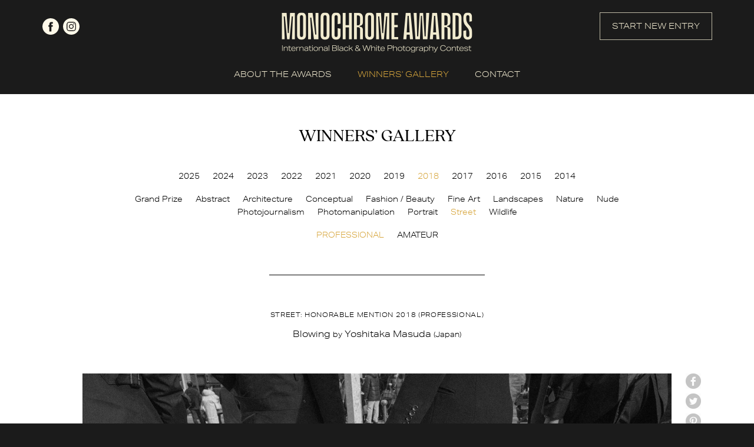

--- FILE ---
content_type: application/javascript
request_url: https://monoawards.com/js/img-copy.js
body_size: 281
content:
// $(document).ready(function(){
//     var timeout;
//
//     $('.copy-desc').bind('contextmenu', function (event) {
//         event.preventDefault();
//     });
//
//     $('img.copy').bind('contextmenu', function (event) {
//         event.preventDefault();
//         var $desc = $(this).parent().find('.copy-desc');
//
//         var offset = {
//             top: 0,
//             left: 0
//         };
//
//        if ($desc.is('.fix')) {
//            offset = $(this).offset();
//        }
// // Then refer to
// //        var x = evt.pageX - offset.left;
//         $desc.css('top', event.pageY - offset.top);
//         $desc.css('left', event.pageX - offset.left);
//         $desc.show();
//         clearTimeout(timeout);
//         timeout = setTimeout(function()
//         {
//             $('.copy-desc').hide();
//         }, 2000);
//     });
// });